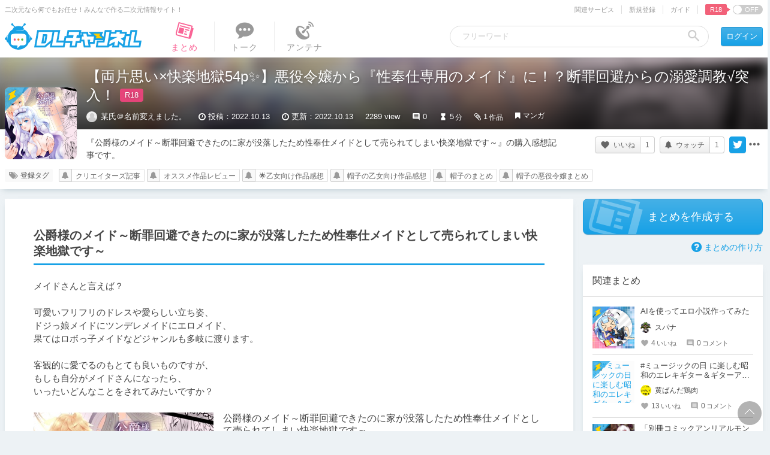

--- FILE ---
content_type: text/javascript;charset=UTF-8
request_url: https://chobit.cc/api/v1/dlsite/embed?workno=RJ424234&callback=cb_1763486179866=__jp0
body_size: 693
content:
cb_1763486179866=__jp0({"count":0,"works":[]})